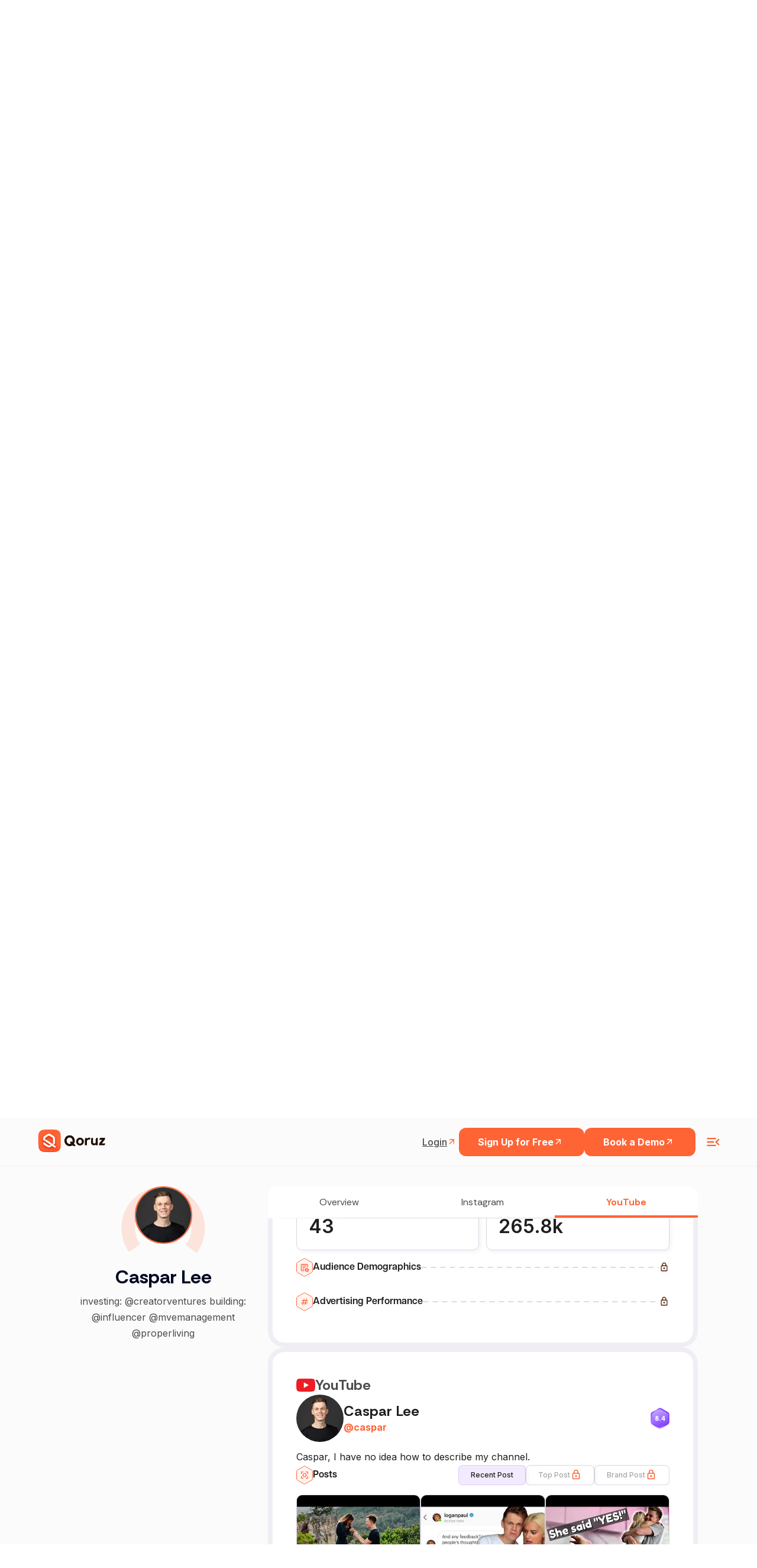

--- FILE ---
content_type: text/html; charset=utf-8
request_url: https://www.google.com/recaptcha/api2/anchor?ar=1&k=6LcGAcwpAAAAAPNOopP-gJw72Un3vgP65rsIlWmI&co=aHR0cHM6Ly9xb3J1ei5jb206NDQz&hl=en&v=PoyoqOPhxBO7pBk68S4YbpHZ&size=invisible&anchor-ms=20000&execute-ms=30000&cb=4u7i8e31sh89
body_size: 48946
content:
<!DOCTYPE HTML><html dir="ltr" lang="en"><head><meta http-equiv="Content-Type" content="text/html; charset=UTF-8">
<meta http-equiv="X-UA-Compatible" content="IE=edge">
<title>reCAPTCHA</title>
<style type="text/css">
/* cyrillic-ext */
@font-face {
  font-family: 'Roboto';
  font-style: normal;
  font-weight: 400;
  font-stretch: 100%;
  src: url(//fonts.gstatic.com/s/roboto/v48/KFO7CnqEu92Fr1ME7kSn66aGLdTylUAMa3GUBHMdazTgWw.woff2) format('woff2');
  unicode-range: U+0460-052F, U+1C80-1C8A, U+20B4, U+2DE0-2DFF, U+A640-A69F, U+FE2E-FE2F;
}
/* cyrillic */
@font-face {
  font-family: 'Roboto';
  font-style: normal;
  font-weight: 400;
  font-stretch: 100%;
  src: url(//fonts.gstatic.com/s/roboto/v48/KFO7CnqEu92Fr1ME7kSn66aGLdTylUAMa3iUBHMdazTgWw.woff2) format('woff2');
  unicode-range: U+0301, U+0400-045F, U+0490-0491, U+04B0-04B1, U+2116;
}
/* greek-ext */
@font-face {
  font-family: 'Roboto';
  font-style: normal;
  font-weight: 400;
  font-stretch: 100%;
  src: url(//fonts.gstatic.com/s/roboto/v48/KFO7CnqEu92Fr1ME7kSn66aGLdTylUAMa3CUBHMdazTgWw.woff2) format('woff2');
  unicode-range: U+1F00-1FFF;
}
/* greek */
@font-face {
  font-family: 'Roboto';
  font-style: normal;
  font-weight: 400;
  font-stretch: 100%;
  src: url(//fonts.gstatic.com/s/roboto/v48/KFO7CnqEu92Fr1ME7kSn66aGLdTylUAMa3-UBHMdazTgWw.woff2) format('woff2');
  unicode-range: U+0370-0377, U+037A-037F, U+0384-038A, U+038C, U+038E-03A1, U+03A3-03FF;
}
/* math */
@font-face {
  font-family: 'Roboto';
  font-style: normal;
  font-weight: 400;
  font-stretch: 100%;
  src: url(//fonts.gstatic.com/s/roboto/v48/KFO7CnqEu92Fr1ME7kSn66aGLdTylUAMawCUBHMdazTgWw.woff2) format('woff2');
  unicode-range: U+0302-0303, U+0305, U+0307-0308, U+0310, U+0312, U+0315, U+031A, U+0326-0327, U+032C, U+032F-0330, U+0332-0333, U+0338, U+033A, U+0346, U+034D, U+0391-03A1, U+03A3-03A9, U+03B1-03C9, U+03D1, U+03D5-03D6, U+03F0-03F1, U+03F4-03F5, U+2016-2017, U+2034-2038, U+203C, U+2040, U+2043, U+2047, U+2050, U+2057, U+205F, U+2070-2071, U+2074-208E, U+2090-209C, U+20D0-20DC, U+20E1, U+20E5-20EF, U+2100-2112, U+2114-2115, U+2117-2121, U+2123-214F, U+2190, U+2192, U+2194-21AE, U+21B0-21E5, U+21F1-21F2, U+21F4-2211, U+2213-2214, U+2216-22FF, U+2308-230B, U+2310, U+2319, U+231C-2321, U+2336-237A, U+237C, U+2395, U+239B-23B7, U+23D0, U+23DC-23E1, U+2474-2475, U+25AF, U+25B3, U+25B7, U+25BD, U+25C1, U+25CA, U+25CC, U+25FB, U+266D-266F, U+27C0-27FF, U+2900-2AFF, U+2B0E-2B11, U+2B30-2B4C, U+2BFE, U+3030, U+FF5B, U+FF5D, U+1D400-1D7FF, U+1EE00-1EEFF;
}
/* symbols */
@font-face {
  font-family: 'Roboto';
  font-style: normal;
  font-weight: 400;
  font-stretch: 100%;
  src: url(//fonts.gstatic.com/s/roboto/v48/KFO7CnqEu92Fr1ME7kSn66aGLdTylUAMaxKUBHMdazTgWw.woff2) format('woff2');
  unicode-range: U+0001-000C, U+000E-001F, U+007F-009F, U+20DD-20E0, U+20E2-20E4, U+2150-218F, U+2190, U+2192, U+2194-2199, U+21AF, U+21E6-21F0, U+21F3, U+2218-2219, U+2299, U+22C4-22C6, U+2300-243F, U+2440-244A, U+2460-24FF, U+25A0-27BF, U+2800-28FF, U+2921-2922, U+2981, U+29BF, U+29EB, U+2B00-2BFF, U+4DC0-4DFF, U+FFF9-FFFB, U+10140-1018E, U+10190-1019C, U+101A0, U+101D0-101FD, U+102E0-102FB, U+10E60-10E7E, U+1D2C0-1D2D3, U+1D2E0-1D37F, U+1F000-1F0FF, U+1F100-1F1AD, U+1F1E6-1F1FF, U+1F30D-1F30F, U+1F315, U+1F31C, U+1F31E, U+1F320-1F32C, U+1F336, U+1F378, U+1F37D, U+1F382, U+1F393-1F39F, U+1F3A7-1F3A8, U+1F3AC-1F3AF, U+1F3C2, U+1F3C4-1F3C6, U+1F3CA-1F3CE, U+1F3D4-1F3E0, U+1F3ED, U+1F3F1-1F3F3, U+1F3F5-1F3F7, U+1F408, U+1F415, U+1F41F, U+1F426, U+1F43F, U+1F441-1F442, U+1F444, U+1F446-1F449, U+1F44C-1F44E, U+1F453, U+1F46A, U+1F47D, U+1F4A3, U+1F4B0, U+1F4B3, U+1F4B9, U+1F4BB, U+1F4BF, U+1F4C8-1F4CB, U+1F4D6, U+1F4DA, U+1F4DF, U+1F4E3-1F4E6, U+1F4EA-1F4ED, U+1F4F7, U+1F4F9-1F4FB, U+1F4FD-1F4FE, U+1F503, U+1F507-1F50B, U+1F50D, U+1F512-1F513, U+1F53E-1F54A, U+1F54F-1F5FA, U+1F610, U+1F650-1F67F, U+1F687, U+1F68D, U+1F691, U+1F694, U+1F698, U+1F6AD, U+1F6B2, U+1F6B9-1F6BA, U+1F6BC, U+1F6C6-1F6CF, U+1F6D3-1F6D7, U+1F6E0-1F6EA, U+1F6F0-1F6F3, U+1F6F7-1F6FC, U+1F700-1F7FF, U+1F800-1F80B, U+1F810-1F847, U+1F850-1F859, U+1F860-1F887, U+1F890-1F8AD, U+1F8B0-1F8BB, U+1F8C0-1F8C1, U+1F900-1F90B, U+1F93B, U+1F946, U+1F984, U+1F996, U+1F9E9, U+1FA00-1FA6F, U+1FA70-1FA7C, U+1FA80-1FA89, U+1FA8F-1FAC6, U+1FACE-1FADC, U+1FADF-1FAE9, U+1FAF0-1FAF8, U+1FB00-1FBFF;
}
/* vietnamese */
@font-face {
  font-family: 'Roboto';
  font-style: normal;
  font-weight: 400;
  font-stretch: 100%;
  src: url(//fonts.gstatic.com/s/roboto/v48/KFO7CnqEu92Fr1ME7kSn66aGLdTylUAMa3OUBHMdazTgWw.woff2) format('woff2');
  unicode-range: U+0102-0103, U+0110-0111, U+0128-0129, U+0168-0169, U+01A0-01A1, U+01AF-01B0, U+0300-0301, U+0303-0304, U+0308-0309, U+0323, U+0329, U+1EA0-1EF9, U+20AB;
}
/* latin-ext */
@font-face {
  font-family: 'Roboto';
  font-style: normal;
  font-weight: 400;
  font-stretch: 100%;
  src: url(//fonts.gstatic.com/s/roboto/v48/KFO7CnqEu92Fr1ME7kSn66aGLdTylUAMa3KUBHMdazTgWw.woff2) format('woff2');
  unicode-range: U+0100-02BA, U+02BD-02C5, U+02C7-02CC, U+02CE-02D7, U+02DD-02FF, U+0304, U+0308, U+0329, U+1D00-1DBF, U+1E00-1E9F, U+1EF2-1EFF, U+2020, U+20A0-20AB, U+20AD-20C0, U+2113, U+2C60-2C7F, U+A720-A7FF;
}
/* latin */
@font-face {
  font-family: 'Roboto';
  font-style: normal;
  font-weight: 400;
  font-stretch: 100%;
  src: url(//fonts.gstatic.com/s/roboto/v48/KFO7CnqEu92Fr1ME7kSn66aGLdTylUAMa3yUBHMdazQ.woff2) format('woff2');
  unicode-range: U+0000-00FF, U+0131, U+0152-0153, U+02BB-02BC, U+02C6, U+02DA, U+02DC, U+0304, U+0308, U+0329, U+2000-206F, U+20AC, U+2122, U+2191, U+2193, U+2212, U+2215, U+FEFF, U+FFFD;
}
/* cyrillic-ext */
@font-face {
  font-family: 'Roboto';
  font-style: normal;
  font-weight: 500;
  font-stretch: 100%;
  src: url(//fonts.gstatic.com/s/roboto/v48/KFO7CnqEu92Fr1ME7kSn66aGLdTylUAMa3GUBHMdazTgWw.woff2) format('woff2');
  unicode-range: U+0460-052F, U+1C80-1C8A, U+20B4, U+2DE0-2DFF, U+A640-A69F, U+FE2E-FE2F;
}
/* cyrillic */
@font-face {
  font-family: 'Roboto';
  font-style: normal;
  font-weight: 500;
  font-stretch: 100%;
  src: url(//fonts.gstatic.com/s/roboto/v48/KFO7CnqEu92Fr1ME7kSn66aGLdTylUAMa3iUBHMdazTgWw.woff2) format('woff2');
  unicode-range: U+0301, U+0400-045F, U+0490-0491, U+04B0-04B1, U+2116;
}
/* greek-ext */
@font-face {
  font-family: 'Roboto';
  font-style: normal;
  font-weight: 500;
  font-stretch: 100%;
  src: url(//fonts.gstatic.com/s/roboto/v48/KFO7CnqEu92Fr1ME7kSn66aGLdTylUAMa3CUBHMdazTgWw.woff2) format('woff2');
  unicode-range: U+1F00-1FFF;
}
/* greek */
@font-face {
  font-family: 'Roboto';
  font-style: normal;
  font-weight: 500;
  font-stretch: 100%;
  src: url(//fonts.gstatic.com/s/roboto/v48/KFO7CnqEu92Fr1ME7kSn66aGLdTylUAMa3-UBHMdazTgWw.woff2) format('woff2');
  unicode-range: U+0370-0377, U+037A-037F, U+0384-038A, U+038C, U+038E-03A1, U+03A3-03FF;
}
/* math */
@font-face {
  font-family: 'Roboto';
  font-style: normal;
  font-weight: 500;
  font-stretch: 100%;
  src: url(//fonts.gstatic.com/s/roboto/v48/KFO7CnqEu92Fr1ME7kSn66aGLdTylUAMawCUBHMdazTgWw.woff2) format('woff2');
  unicode-range: U+0302-0303, U+0305, U+0307-0308, U+0310, U+0312, U+0315, U+031A, U+0326-0327, U+032C, U+032F-0330, U+0332-0333, U+0338, U+033A, U+0346, U+034D, U+0391-03A1, U+03A3-03A9, U+03B1-03C9, U+03D1, U+03D5-03D6, U+03F0-03F1, U+03F4-03F5, U+2016-2017, U+2034-2038, U+203C, U+2040, U+2043, U+2047, U+2050, U+2057, U+205F, U+2070-2071, U+2074-208E, U+2090-209C, U+20D0-20DC, U+20E1, U+20E5-20EF, U+2100-2112, U+2114-2115, U+2117-2121, U+2123-214F, U+2190, U+2192, U+2194-21AE, U+21B0-21E5, U+21F1-21F2, U+21F4-2211, U+2213-2214, U+2216-22FF, U+2308-230B, U+2310, U+2319, U+231C-2321, U+2336-237A, U+237C, U+2395, U+239B-23B7, U+23D0, U+23DC-23E1, U+2474-2475, U+25AF, U+25B3, U+25B7, U+25BD, U+25C1, U+25CA, U+25CC, U+25FB, U+266D-266F, U+27C0-27FF, U+2900-2AFF, U+2B0E-2B11, U+2B30-2B4C, U+2BFE, U+3030, U+FF5B, U+FF5D, U+1D400-1D7FF, U+1EE00-1EEFF;
}
/* symbols */
@font-face {
  font-family: 'Roboto';
  font-style: normal;
  font-weight: 500;
  font-stretch: 100%;
  src: url(//fonts.gstatic.com/s/roboto/v48/KFO7CnqEu92Fr1ME7kSn66aGLdTylUAMaxKUBHMdazTgWw.woff2) format('woff2');
  unicode-range: U+0001-000C, U+000E-001F, U+007F-009F, U+20DD-20E0, U+20E2-20E4, U+2150-218F, U+2190, U+2192, U+2194-2199, U+21AF, U+21E6-21F0, U+21F3, U+2218-2219, U+2299, U+22C4-22C6, U+2300-243F, U+2440-244A, U+2460-24FF, U+25A0-27BF, U+2800-28FF, U+2921-2922, U+2981, U+29BF, U+29EB, U+2B00-2BFF, U+4DC0-4DFF, U+FFF9-FFFB, U+10140-1018E, U+10190-1019C, U+101A0, U+101D0-101FD, U+102E0-102FB, U+10E60-10E7E, U+1D2C0-1D2D3, U+1D2E0-1D37F, U+1F000-1F0FF, U+1F100-1F1AD, U+1F1E6-1F1FF, U+1F30D-1F30F, U+1F315, U+1F31C, U+1F31E, U+1F320-1F32C, U+1F336, U+1F378, U+1F37D, U+1F382, U+1F393-1F39F, U+1F3A7-1F3A8, U+1F3AC-1F3AF, U+1F3C2, U+1F3C4-1F3C6, U+1F3CA-1F3CE, U+1F3D4-1F3E0, U+1F3ED, U+1F3F1-1F3F3, U+1F3F5-1F3F7, U+1F408, U+1F415, U+1F41F, U+1F426, U+1F43F, U+1F441-1F442, U+1F444, U+1F446-1F449, U+1F44C-1F44E, U+1F453, U+1F46A, U+1F47D, U+1F4A3, U+1F4B0, U+1F4B3, U+1F4B9, U+1F4BB, U+1F4BF, U+1F4C8-1F4CB, U+1F4D6, U+1F4DA, U+1F4DF, U+1F4E3-1F4E6, U+1F4EA-1F4ED, U+1F4F7, U+1F4F9-1F4FB, U+1F4FD-1F4FE, U+1F503, U+1F507-1F50B, U+1F50D, U+1F512-1F513, U+1F53E-1F54A, U+1F54F-1F5FA, U+1F610, U+1F650-1F67F, U+1F687, U+1F68D, U+1F691, U+1F694, U+1F698, U+1F6AD, U+1F6B2, U+1F6B9-1F6BA, U+1F6BC, U+1F6C6-1F6CF, U+1F6D3-1F6D7, U+1F6E0-1F6EA, U+1F6F0-1F6F3, U+1F6F7-1F6FC, U+1F700-1F7FF, U+1F800-1F80B, U+1F810-1F847, U+1F850-1F859, U+1F860-1F887, U+1F890-1F8AD, U+1F8B0-1F8BB, U+1F8C0-1F8C1, U+1F900-1F90B, U+1F93B, U+1F946, U+1F984, U+1F996, U+1F9E9, U+1FA00-1FA6F, U+1FA70-1FA7C, U+1FA80-1FA89, U+1FA8F-1FAC6, U+1FACE-1FADC, U+1FADF-1FAE9, U+1FAF0-1FAF8, U+1FB00-1FBFF;
}
/* vietnamese */
@font-face {
  font-family: 'Roboto';
  font-style: normal;
  font-weight: 500;
  font-stretch: 100%;
  src: url(//fonts.gstatic.com/s/roboto/v48/KFO7CnqEu92Fr1ME7kSn66aGLdTylUAMa3OUBHMdazTgWw.woff2) format('woff2');
  unicode-range: U+0102-0103, U+0110-0111, U+0128-0129, U+0168-0169, U+01A0-01A1, U+01AF-01B0, U+0300-0301, U+0303-0304, U+0308-0309, U+0323, U+0329, U+1EA0-1EF9, U+20AB;
}
/* latin-ext */
@font-face {
  font-family: 'Roboto';
  font-style: normal;
  font-weight: 500;
  font-stretch: 100%;
  src: url(//fonts.gstatic.com/s/roboto/v48/KFO7CnqEu92Fr1ME7kSn66aGLdTylUAMa3KUBHMdazTgWw.woff2) format('woff2');
  unicode-range: U+0100-02BA, U+02BD-02C5, U+02C7-02CC, U+02CE-02D7, U+02DD-02FF, U+0304, U+0308, U+0329, U+1D00-1DBF, U+1E00-1E9F, U+1EF2-1EFF, U+2020, U+20A0-20AB, U+20AD-20C0, U+2113, U+2C60-2C7F, U+A720-A7FF;
}
/* latin */
@font-face {
  font-family: 'Roboto';
  font-style: normal;
  font-weight: 500;
  font-stretch: 100%;
  src: url(//fonts.gstatic.com/s/roboto/v48/KFO7CnqEu92Fr1ME7kSn66aGLdTylUAMa3yUBHMdazQ.woff2) format('woff2');
  unicode-range: U+0000-00FF, U+0131, U+0152-0153, U+02BB-02BC, U+02C6, U+02DA, U+02DC, U+0304, U+0308, U+0329, U+2000-206F, U+20AC, U+2122, U+2191, U+2193, U+2212, U+2215, U+FEFF, U+FFFD;
}
/* cyrillic-ext */
@font-face {
  font-family: 'Roboto';
  font-style: normal;
  font-weight: 900;
  font-stretch: 100%;
  src: url(//fonts.gstatic.com/s/roboto/v48/KFO7CnqEu92Fr1ME7kSn66aGLdTylUAMa3GUBHMdazTgWw.woff2) format('woff2');
  unicode-range: U+0460-052F, U+1C80-1C8A, U+20B4, U+2DE0-2DFF, U+A640-A69F, U+FE2E-FE2F;
}
/* cyrillic */
@font-face {
  font-family: 'Roboto';
  font-style: normal;
  font-weight: 900;
  font-stretch: 100%;
  src: url(//fonts.gstatic.com/s/roboto/v48/KFO7CnqEu92Fr1ME7kSn66aGLdTylUAMa3iUBHMdazTgWw.woff2) format('woff2');
  unicode-range: U+0301, U+0400-045F, U+0490-0491, U+04B0-04B1, U+2116;
}
/* greek-ext */
@font-face {
  font-family: 'Roboto';
  font-style: normal;
  font-weight: 900;
  font-stretch: 100%;
  src: url(//fonts.gstatic.com/s/roboto/v48/KFO7CnqEu92Fr1ME7kSn66aGLdTylUAMa3CUBHMdazTgWw.woff2) format('woff2');
  unicode-range: U+1F00-1FFF;
}
/* greek */
@font-face {
  font-family: 'Roboto';
  font-style: normal;
  font-weight: 900;
  font-stretch: 100%;
  src: url(//fonts.gstatic.com/s/roboto/v48/KFO7CnqEu92Fr1ME7kSn66aGLdTylUAMa3-UBHMdazTgWw.woff2) format('woff2');
  unicode-range: U+0370-0377, U+037A-037F, U+0384-038A, U+038C, U+038E-03A1, U+03A3-03FF;
}
/* math */
@font-face {
  font-family: 'Roboto';
  font-style: normal;
  font-weight: 900;
  font-stretch: 100%;
  src: url(//fonts.gstatic.com/s/roboto/v48/KFO7CnqEu92Fr1ME7kSn66aGLdTylUAMawCUBHMdazTgWw.woff2) format('woff2');
  unicode-range: U+0302-0303, U+0305, U+0307-0308, U+0310, U+0312, U+0315, U+031A, U+0326-0327, U+032C, U+032F-0330, U+0332-0333, U+0338, U+033A, U+0346, U+034D, U+0391-03A1, U+03A3-03A9, U+03B1-03C9, U+03D1, U+03D5-03D6, U+03F0-03F1, U+03F4-03F5, U+2016-2017, U+2034-2038, U+203C, U+2040, U+2043, U+2047, U+2050, U+2057, U+205F, U+2070-2071, U+2074-208E, U+2090-209C, U+20D0-20DC, U+20E1, U+20E5-20EF, U+2100-2112, U+2114-2115, U+2117-2121, U+2123-214F, U+2190, U+2192, U+2194-21AE, U+21B0-21E5, U+21F1-21F2, U+21F4-2211, U+2213-2214, U+2216-22FF, U+2308-230B, U+2310, U+2319, U+231C-2321, U+2336-237A, U+237C, U+2395, U+239B-23B7, U+23D0, U+23DC-23E1, U+2474-2475, U+25AF, U+25B3, U+25B7, U+25BD, U+25C1, U+25CA, U+25CC, U+25FB, U+266D-266F, U+27C0-27FF, U+2900-2AFF, U+2B0E-2B11, U+2B30-2B4C, U+2BFE, U+3030, U+FF5B, U+FF5D, U+1D400-1D7FF, U+1EE00-1EEFF;
}
/* symbols */
@font-face {
  font-family: 'Roboto';
  font-style: normal;
  font-weight: 900;
  font-stretch: 100%;
  src: url(//fonts.gstatic.com/s/roboto/v48/KFO7CnqEu92Fr1ME7kSn66aGLdTylUAMaxKUBHMdazTgWw.woff2) format('woff2');
  unicode-range: U+0001-000C, U+000E-001F, U+007F-009F, U+20DD-20E0, U+20E2-20E4, U+2150-218F, U+2190, U+2192, U+2194-2199, U+21AF, U+21E6-21F0, U+21F3, U+2218-2219, U+2299, U+22C4-22C6, U+2300-243F, U+2440-244A, U+2460-24FF, U+25A0-27BF, U+2800-28FF, U+2921-2922, U+2981, U+29BF, U+29EB, U+2B00-2BFF, U+4DC0-4DFF, U+FFF9-FFFB, U+10140-1018E, U+10190-1019C, U+101A0, U+101D0-101FD, U+102E0-102FB, U+10E60-10E7E, U+1D2C0-1D2D3, U+1D2E0-1D37F, U+1F000-1F0FF, U+1F100-1F1AD, U+1F1E6-1F1FF, U+1F30D-1F30F, U+1F315, U+1F31C, U+1F31E, U+1F320-1F32C, U+1F336, U+1F378, U+1F37D, U+1F382, U+1F393-1F39F, U+1F3A7-1F3A8, U+1F3AC-1F3AF, U+1F3C2, U+1F3C4-1F3C6, U+1F3CA-1F3CE, U+1F3D4-1F3E0, U+1F3ED, U+1F3F1-1F3F3, U+1F3F5-1F3F7, U+1F408, U+1F415, U+1F41F, U+1F426, U+1F43F, U+1F441-1F442, U+1F444, U+1F446-1F449, U+1F44C-1F44E, U+1F453, U+1F46A, U+1F47D, U+1F4A3, U+1F4B0, U+1F4B3, U+1F4B9, U+1F4BB, U+1F4BF, U+1F4C8-1F4CB, U+1F4D6, U+1F4DA, U+1F4DF, U+1F4E3-1F4E6, U+1F4EA-1F4ED, U+1F4F7, U+1F4F9-1F4FB, U+1F4FD-1F4FE, U+1F503, U+1F507-1F50B, U+1F50D, U+1F512-1F513, U+1F53E-1F54A, U+1F54F-1F5FA, U+1F610, U+1F650-1F67F, U+1F687, U+1F68D, U+1F691, U+1F694, U+1F698, U+1F6AD, U+1F6B2, U+1F6B9-1F6BA, U+1F6BC, U+1F6C6-1F6CF, U+1F6D3-1F6D7, U+1F6E0-1F6EA, U+1F6F0-1F6F3, U+1F6F7-1F6FC, U+1F700-1F7FF, U+1F800-1F80B, U+1F810-1F847, U+1F850-1F859, U+1F860-1F887, U+1F890-1F8AD, U+1F8B0-1F8BB, U+1F8C0-1F8C1, U+1F900-1F90B, U+1F93B, U+1F946, U+1F984, U+1F996, U+1F9E9, U+1FA00-1FA6F, U+1FA70-1FA7C, U+1FA80-1FA89, U+1FA8F-1FAC6, U+1FACE-1FADC, U+1FADF-1FAE9, U+1FAF0-1FAF8, U+1FB00-1FBFF;
}
/* vietnamese */
@font-face {
  font-family: 'Roboto';
  font-style: normal;
  font-weight: 900;
  font-stretch: 100%;
  src: url(//fonts.gstatic.com/s/roboto/v48/KFO7CnqEu92Fr1ME7kSn66aGLdTylUAMa3OUBHMdazTgWw.woff2) format('woff2');
  unicode-range: U+0102-0103, U+0110-0111, U+0128-0129, U+0168-0169, U+01A0-01A1, U+01AF-01B0, U+0300-0301, U+0303-0304, U+0308-0309, U+0323, U+0329, U+1EA0-1EF9, U+20AB;
}
/* latin-ext */
@font-face {
  font-family: 'Roboto';
  font-style: normal;
  font-weight: 900;
  font-stretch: 100%;
  src: url(//fonts.gstatic.com/s/roboto/v48/KFO7CnqEu92Fr1ME7kSn66aGLdTylUAMa3KUBHMdazTgWw.woff2) format('woff2');
  unicode-range: U+0100-02BA, U+02BD-02C5, U+02C7-02CC, U+02CE-02D7, U+02DD-02FF, U+0304, U+0308, U+0329, U+1D00-1DBF, U+1E00-1E9F, U+1EF2-1EFF, U+2020, U+20A0-20AB, U+20AD-20C0, U+2113, U+2C60-2C7F, U+A720-A7FF;
}
/* latin */
@font-face {
  font-family: 'Roboto';
  font-style: normal;
  font-weight: 900;
  font-stretch: 100%;
  src: url(//fonts.gstatic.com/s/roboto/v48/KFO7CnqEu92Fr1ME7kSn66aGLdTylUAMa3yUBHMdazQ.woff2) format('woff2');
  unicode-range: U+0000-00FF, U+0131, U+0152-0153, U+02BB-02BC, U+02C6, U+02DA, U+02DC, U+0304, U+0308, U+0329, U+2000-206F, U+20AC, U+2122, U+2191, U+2193, U+2212, U+2215, U+FEFF, U+FFFD;
}

</style>
<link rel="stylesheet" type="text/css" href="https://www.gstatic.com/recaptcha/releases/PoyoqOPhxBO7pBk68S4YbpHZ/styles__ltr.css">
<script nonce="vSn45hp-SGzGECfqiEQcWw" type="text/javascript">window['__recaptcha_api'] = 'https://www.google.com/recaptcha/api2/';</script>
<script type="text/javascript" src="https://www.gstatic.com/recaptcha/releases/PoyoqOPhxBO7pBk68S4YbpHZ/recaptcha__en.js" nonce="vSn45hp-SGzGECfqiEQcWw">
      
    </script></head>
<body><div id="rc-anchor-alert" class="rc-anchor-alert"></div>
<input type="hidden" id="recaptcha-token" value="[base64]">
<script type="text/javascript" nonce="vSn45hp-SGzGECfqiEQcWw">
      recaptcha.anchor.Main.init("[\x22ainput\x22,[\x22bgdata\x22,\x22\x22,\[base64]/[base64]/[base64]/[base64]/[base64]/[base64]/KGcoTywyNTMsTy5PKSxVRyhPLEMpKTpnKE8sMjUzLEMpLE8pKSxsKSksTykpfSxieT1mdW5jdGlvbihDLE8sdSxsKXtmb3IobD0odT1SKEMpLDApO08+MDtPLS0pbD1sPDw4fFooQyk7ZyhDLHUsbCl9LFVHPWZ1bmN0aW9uKEMsTyl7Qy5pLmxlbmd0aD4xMDQ/[base64]/[base64]/[base64]/[base64]/[base64]/[base64]/[base64]\\u003d\x22,\[base64]\\u003d\\u003d\x22,\x22S8Odwo4cK8Oow45VwovDqcO8c30eSsKrw61ZQMKtRWLDucOzwo1DfcOXw7zCkgDCpggGwqUkwpBTa8KISMKgJQXDpWR8ecKSwq3Dj8KRw5LDvsKaw5fDuCvCsmjCusKowqvCkcKKw7HCgSbDkcKbC8KPWWrDicO6wpTDiMOZw7/CvcOYwq0HXMKowql3bwg2wqQRwpgdBcKVwovDqU/DnsKRw5bCn8OcPUFGwrINwqHCvMKcwoktGcKaN0DDocODwrzCtMOPwrfCsz3DkwzCgMOAw4LDksOfwpsKwpNAIMOfwqcfwpJcScOjwqAeU8KEw5tJTcKOwrVuw5l6w5HCnDTDtArCs0jCjcO/OcK9w7FIwrzDlsO6F8OMPS4XBcKJTw55eMOkJsKee8OILcOSwpDDqXHDlsKDw5rCmCLDmg9Ceh7CsjUaw4Z6w7Y3wr7CnxzDpSvDrsKJH8OawpBQwq7DuMKBw4PDr29+cMK/[base64]/CsD0Sw5MSwqdaeUPDhCACw6zDlMOOI8K6w4BxABNgAzHDr8KTGkfCssO/I0ZDwrTCiFRWw4XDjsOiScObw5XCgcOqXFkCNsOnwpklQcOFTlk5N8Ohw7jCk8OPw4/CrcK4PcKtwrA2EcKBwpHCihrDlMO4fmfDuAABwqtGwofCrMOuwp54XWvDk8OJFhx8LGJtwrjDvlNjw6LCh8KZWsO8BWx5w4MiB8Kxw5DChMO2wr/CmMONW1RzLDJNGmkGwrbDjXNccMOswp4dwolYAMKTHsKfAMKXw7DDkMKON8O7wpTCrcKww643w6Mjw6Q+X8K3bhhHwqbDgMOCwobCgcOIwqfDlW3CrX3DpMOVwrF/wq7Cj8KTdcKkwph3aMO3w6TCsi44HsKswoMWw6sPwqbDvcK/wq9rBcK/[base64]/DtHNTw5fDuMOSInPDgEzCocK/DUFdw6zCtcOBw5Yjwo3CrMONwp1jw6XDlMKWNGVvWTRmAMKdw5nDgkkQwqcqM1rDkMOBUsOnT8O3ej9FwrLDuzhuwpTCoT3DkcOYw7FmQMK/[base64]/[base64]/DrcO0WgE2wo0lSiHCrFATfsKdNcODw5jChADCk8KcwqLCpcO9VMObaBDCtBJLw7LDqWTDv8O3w6EZwqfDqsKVBCjDiRIMworDpwh2XjjDiMOcwqspw6/DviJgDMKXw4Bowp3Dq8KOw47DnUQiw4zChsKVwqRYwppSLsO1w5nCkcKIBMKPGsKKwqjCi8Kow5Nyw77Cq8Krw7peUcK0b8OXO8Onw5/CpXjCs8O6BgbDlGjCmlw1woLCusKXIcOSwqMGwqwRF1kUwr07BcKww587A0URwr0/wr/[base64]/[base64]/[base64]/w405w4dicsKjw7Ufw79awqbDosO9LTvDsA3CnMOKw4DCmktMJMKYwqzDqhI1S3DChkhOw51nBMKsw4VcczzCn8KGdE8Hw714NMOIw4rCj8OKCcK8dcOzw7XDhMK4FwJxwodBe8KIYsKDwqLDhVXDqsODw7bCmFQiW8Oke0fCrFBJw7ViWCxbwo/Duwlzw5fDr8Khw6whXsKtw77DjsK2AsOQwrrDvMOxwo3CqTTCn1dMTGrDrcK/CkJ6wrnDmsKWw7Vpwr3DkMKKwoDCiE1CfEQSwoMcwpLCn1kIw4sww68mw5bDiMO4fsKBdsOpwr7Cn8K0wqLCm1BMw7bCrsOTeSQgEMKEABjCpDLDjwzDl8KOTMKfw4HDjcOafWTCo8K7w5UoJsKzw6/Dr1rCuMKEaHHDiUfCqQHCsEHDscOBwqdqw6/CigzCtWE4wo8Hw4d2K8OdeMOZw5B8wrgtw6zDlW/CrjNRw6LCpAXChFPCj2k8woTCrMKjwqdkCF/DtxzDv8OYw4IHwojDj8K5wqLCihnCl8OEwqfDtcOWw7IOES/CqnLDg1oFFh7DrUEqw4gcw6DCrEfCv0LCncKxwqLCoQ9uwr7DosK0wpkRQ8Opwr9kK0vCmmMRRsOXw5IYw7jChMOXwo/DiMOKIAzDq8K8wo/CqDjCosKDJ8KAw4rCtsKxwprDrToaOMKiTGlpwqR8woxywqQSw59sw5fDhGwgD8O2wqxBw4RyDWxJwrfDgAzCp8KDwprCuyLDtcOpw6bCtcO8FXYWZklEblQ4PsO/[base64]/Cg39kwrPCgC8ea8Ovw6fDicKPw57Doyx9CEzCocOkbTRbUsKGPjnCs1DDo8OSdH/DsHIDdgfDigTClMKGwo7DncOiczTCrjxKwpbDnQ4wwpTCksKdwot2wqTDtA9XQhfDqMKkw7p1CsOawoHDgVLDgsKCXBjDsFRhwr/CjMKKwqQ4w4ZEMsKYOEBSVcOTwoAvZcOJZsOWwojChMOjw53DkhBCOMKgY8KYYBvCrURcwp1NwqpfWcO9wp7CrxzDrEAtRcKLYcKhwqIJOWIbDAsBf8K3woPChgjDlMKOwq/Dnx1aHHACGCogw7ANw6DDnShGwoTDuw/DtkvDv8OeB8O6DMKVwpBsSxnDr8KZB1bDrsOewr7DtD7Dh1wawoDChiguwrbDjx/DmMOqw51IwozDpcKBw41Iwr8uwr1Zw4syMsKSKMOzIWnDkcKeKRwgVMKhw4QKw5zDjXnCng90w6/CjcOcwpRDI8KLB3XCqsOzHcKYdXDCsR7DlsK9UjxDWiTDlcOFVmfCpMO2wpzDjRLChRPDpMKNwpZNdyc2J8KYVF5fwoR7w7xvfMKqw5N6bkPDm8Odw7HDt8K9ecOVwqd+ehPDi3vCjsK9bMOcwqHDgMOkwp/CgMOnwrnCm3Bww5AsYmfDiBtQIHTDoTnCsMKGw4/[base64]/woFyMyPDgsKEwpDCiC5eDmNDb8KKY17DvsKewopaRMKLZ2cvD8OddMONwo0YOHJqC8OGHC/DkCbCi8OZw7PCscKpJ8OBw5wPw6nDn8OLGz7DrcKZdcOhfjNcTsOcNWHCsEczw7fDrTfCjnLCrADCgDjDrGoTwqDDpSTDucO6OWEnK8KVw4V8w7kjw6TDiRcjw4ZcLMKveWjCt8KKFcOCZGLDrR/DvBJGNxQIRsOsa8OFw7ESw6wAH8OpwrnClmUvFwvCoMOhwo4GOcOmNCfDrcOEwqDCjcKAwpNqwpE5ZyNFBHvCuRvDuEbDo3LCrsKNRMO8S8OaF3bDncOjdDrDiFRvVkHDlcKXLMOQwrUvNgJla8KSXcK/wrVpT8KDw5XCh1FpGFzDr1txwoAqwoPCtWrDgytQw4pvwp/Cl1nCqMKAR8KYw77CuSlJwpPDv159MMK4clwhw6BWw5pWw79cwrRJXcOsIsOXdcOIfMKyBsOQw7PDsHzCv1LCrcOZwonDvcOVSGXDjk8vwpfCjMO0wovCosKtKRZWwqpzwrLDhBQtBsOCw4jCuzwWwpJwwrc0RcO6wr/Dh04tY3prGMKAHcOGwqsFHMO/QXnDrcKTfMOzQcOLw7MuTcOiJMKLw6JRRz7DvCLCmz9iw4ladX/DjcKWf8KWw5QPfcKeBcK2F1jCtsOWScKJw7jCtsK8NlxpwoJZwrPDqWZqwqvDmzIXwo7DkcK2CyIyMw1df8ODHmTChjBEXRxSIT/Dnw3CucOpOUV6w5lMOsKXOsK0ccOCwo5jwp3Dt0UfEC7Cuxl5SCJEw54PcG/CsMOIKW/CnEdPwoUTBjQTw6PDusOIw5zCsMOrw4tkw7jCrQZlwrnDp8O+w6fCrsOPGhZJBMKzXgfDgMOOZcOLNHLCgD0xw77DosOxw47DkcOUw50KYMOwFDHDvcORw5Aqw6XDvD7DtcObW8O+L8OcVcKTX0Jzw7dJGsO3Km7Di8KdXz/CsGnCmzEoXsOvw7YUw4NcwoJYwot9wopiw4d/[base64]/DpErCnUfCvifDtmdWwojCtcO3w5ECOsO1w4fCrcKLw792f8KpwpHDpcKQUMOUQ8OFw7NGFgd+wo3Do2rDv8OAesOZw6Qjwq1xHsOUV8Kbwopgw5kmdVLDljsgwpbDjS89wqIeHSHCi8KKwpbCkXXCkxFmTsOhWSLCi8OMwrnCl8O8wo/CiWMZMcKaw58sViHCicOIwoQpbA8jw6jCscKHGMOjw6hHQirCnMKQwokbw6JpXsKiw4zCvMOFwrvCscK4PVfDnSBVTlPDnGtjRy0/TMOHw7A5QcKfVsKZa8Ozw50hc8KTw70DNsOeLMOcb1t/w6/Dq8KMNsOiDgIAXMOAO8Oqw4bCl2EdVCpSw4tSwqfCsMKjw4cLJ8OoPMOhw4wZw5/DgcOSwrhyTMOwf8ONKy3CpcKnw5AVw7NbHmV5bMKdwognw4AJwpgNa8KBwqY0wql7L8KqOcOXw7BDw6PCgnjCpcKtw7/DksKwOgo3WcOJSQbCo8KRwpluwrrCksOMN8KjwozCmsKXwr4BasKFw4kuYQ7DjDsodMKzwo3DgcOhw5U1YVTDih7DusOGdHvDhQlUSsORHXvCkMOkT8KBBMO1woMdDMO/w5LDu8OJwp/[base64]/w7LDhGpaw7XDksOlJEvCoMKOwrfCpzoJCHxUw7wuU8KSVXzCsDrDs8O9HcKqM8ODwqjDpyTCn8OZQsKAwr3Dn8K4EMKYwo51wqzDkRB6fsKqw69jGCjCm0nDl8KCwrbDh8OHw7ZPwprCoFFsGsOow7pzw6BYw5xOw5nCmcKUKsKMw4vDicKgSGcwaDLDs1RCP8KMwqU/LWUHdBjDqkHDtsKww7wiOMOFw7oNbMOBw6DDksKZecKKwrh2wqt9wrDCj2XCiinDncOaA8KhacKNwrHDvmlwfGgxwqnCgcOZGMO5wqged8OddzLDnMKQw7bCjwLClcKkw4jCh8OvOsORXBZ6TcKuGSsowrNyw47CoCVtwpIVw6ZCdn/DkcKDw755T8KEwpzCojhwccO7w53CmnrCijQow7kewrQ6XMKRF0AwwobCr8OsKHIUw4Ujw7/[base64]/RsKrw6tew6PDpMOxCi1If8KQwobCm8O9FihveMKvw5Niwr/DqlbCn8OkwqpGdMKIYMKhLMKbwqrCmsOZVGd2w6gtw6A5wrfCpXjCpcOUPMONw6DDnyQ6wqJnwq0wwqB2wo/CuQHDi1DDomx/w5HDvsO4w5zDmQ3CssOzw6TCulfCuQ/DoCzDjMOJAEDDukLCucKywrfCq8KELMKNeMKiEsO/[base64]/Do1tvWsOGWcK+VhsZVMOHw7fDuU4XK07Cp1pMUypyLlPDvyXDjjbCklnCmcKBWsOid8KZK8KkM8OeREMoExAkJcKSNiE+w6rCi8K2PsKNwrotw745w5nCm8K3wo43wpnDrETCvcOvD8KXwpBzeioqOx/[base64]/wp1TO8KRwo3DlcOKfMOtBcOvHQjDqWMzw7Vzw6jCocKVGsKPw6HDhndBw6rCpMKtw49FXGvDmcKILMKAw7XCvnfDq0NjwpARwr8mw7NrJwbCpHBXwpDCt8KEM8KEBFTDgMOywr0nwq/CvAhCw6xaPEzCp3XCozlswpk+wox8w5p/RXrCi8Kcw5w6aDBeV3I8Tl9lb8OEZicPw5NOw6zCmsOzwoN6FUxcwqc/DzpTwr/DvcO1PRXCpQpiS8KhFGl6cMKYw7HDocOuw7gzIMKkKWwTO8OZSMONwrAtD8KCSCbDv8KEwrvDlcO4GMO3SijDrcKDw5HCmhHDjMKow4Z5w6Uuwo/[base64]/DjkjDkzrCuE0STsOJMCohw4sJwpHDjhbCqcOqw7N9TMKcEhLDsz3CsMKgeWrChFnCmRMYbcOydiI/[base64]/DjMKHC2XDoQtoPF/CocOowrzDncKWwqHCmcOVwqXDnRobWyxXwqnDohdpUWclIh8ZAMOVw6jCqSATwrnDpxJqwoZzWcKdOMOTwoPCuMOffibDr8KhLQ0ewrHDvcKURC81w795b8OawoPDqsOPwpckw5M/w6/[base64]/DucObw53CvUBXwoLDrU/[base64]/DpMOXCsKIwog0w7IGw5PDoMOEwoIPwrLDicKiw7hzw6fDpMK/[base64]/dMOEwqXCs2RVZFphSGRsQ8O+wopPAAQaImxlw5x0w7wHwqh7P8KSw6cTJMKQwpYrwrHDq8OWPVcgEx3Cjidqw6XCnMKqPW4AwpkrJcKdw7zDvmjDqxZ3woUhTcORIMKkGDHDmwnDnMOIwpLDq8K/[base64]/w5UFwoLClkPDmi4tNUzCv8KtVmPDo08vw7vDhATDnsOVccKXEwwkwqzCg0TDoXxSwr3DvMOmJMOGV8KRw5PDmsKuY2luCQbCh8O6Ay/[base64]/CvDl/VGoCUGt2wqXDvsO2wr9mbMKSS8Knw5zDhVnCkcKLwoUrJsKjVE5nwoMNw40ZKcOYNDR6w4sTGsK/[base64]/[base64]/DkcKew5Zyw75Dw6xeClvDumTDusKZQ8OFwpoow7rDvgrDrsO3DHYXPcOLNMK5BG3CtMKfEDQaFsOewpBNGn3DgVJBwqobasKTA3U2w5jDvFDDisOewqRoEcKIwrDCnG0/[base64]/cFFyKcOTwprDkwYcw6sMIMKAZMOCw47CnhzCiz/CkcOMWsO0SBbCuMKswpHCgUgWwodNw4A3E8KFwpkWbxHCqmghdT5KEMK0wrrCtwVbX1xAwpTCoMOTYMOywqDCviDDvX/Dt8OMwpwcGhB/w5F7SMKObcKBw6DDjn5pZsKqwrUUXMKiwpbCvRrDs0PDmAYqdsORw5A4wpMEw6NRQATDqMOuSFEXOcKnDH4EwqggBFTCqMOxwqgTOcKQwoUHwrbCn8Kuw4U2w7jCojXCqMO7woUBw6fDuMKrwrppwpEgWMKQEcK/NjJIwpvDkcK8w7TDsX7CgR4zwrzDqXomHsOsHFwXw7oewoN1MxTDgkdLw61CwpHCocK/wqHCqVxGPcKOw7HCgsOGNcOIMsOrw4wpwrbCqMKVf8KWaMOvb8KLLTHCtRJSwqbDv8Kiw53DiTvCmsKiw5BCD1bDplwsw6pvIgTCnxjDvsKleHA2fcKxG8K8w4HDumx3w53CnBbDgFjDncORwoIwem/CtcKoTA9zwq9mwq0xw6jCq8K8VAN5wrPCoMKtw6kwZFTDp8Oawo7Ctn1rw7DDr8K+DRp3Y8OiF8Orw6LCjjPDlMOLwoTCqMOBRsOpRMK6LMKXw6zCgXDDiT13wq7CqmJqLSBzwrk/cmw+wqLCj0nDscKpO8ORb8OJW8OmwoPCqMKNNMOcwp3CvcOzRsOtw4HDn8KFATHDjy7Dk1TDihUlUwUcwpHCtyPCo8O5w5HCscOuw7NENcKWw6pXHytGwqx/[base64]/UynDj8KHwoMeYMKLw63CpsOHP3RSQGPDhFcWSMKhbjjCpMO3wqXCrsOoMsKyw4tPVcKVeMK3fEEtVxHDnAphw6MUwrrDr8OwFMOTT8OvXGBeaALCpgI6w7XDu3XDlXpbdX1ow5h7eMOgw5RRWFvCuMOGPsOjRcO5bMOQdFdiPxrDlWrCusOAXMKpJsOsw6TCvB7CsMK/QDMeCUjCgcKDWAkJGGUdN8Khw4jDkgzDrQbDhhVuwrQjwqHCnhnCoR94VcOZw5zDsUPDmsK6PSjCsj9iwpTDgsOFw5prwoZrQMOhwobDuMOJCFlSZgPCmAwHwrIgw4d5B8K+wpDCtcKJw65bw6IiWntEb0zDksOofDjCnMO6BMKHDi/CncONw6DDicO4DcOOwpECRykFwovDq8KfRgjCjMKnw5zCgcOtw4VIF8OcO10NBh8pJsOEKcOLU8KJBR3CjUDCu8Oqw5ljGjzDkcOewo3DsTp0f8O4wpNww4RKw7UVwpnCkGAGWBvDoUTDtMKYbMO9woRtwrzDpcO3wrDDp8OQAF1xR3fClXUYworDuQklJMK/NcKsw6XDscOTwpLDtcK/wrsdVcOuwrLCvcK9RsKvwp1bK8K1wrvDtsOraMKrTVLDkz/ClcKzwpNEJ3AiesONw4TCu8Kjw6gOwqN8w5ERwpxYwq4Xw4dVJsK4KFYmw7fCu8OkwpDCrMK5UxsVwrHCn8OLw6dpcD3CqsOtwrU6QsKTJh10CsK/KipGw6RkOcOKEnFUIsKHw4ZpGcKAbSvCnU0Zw4tdwpfDssOVw7bCiSjCtcKvH8Oiwp/Cr8KyJSPDjMK6w5zCnyLCsXpAw6bDiw8Kw69JYSrDl8KkwoTDn2fCi3vClMKawqhpw5o+w5EywqYGwqLDuTMNDsONMsOKw6zCunhIw4BlwrULP8Omw6TCrhjDhMKuQcODIMKKwrHDmH/DliR6wpfChMKNw5EZwo9Iw7fCtcOrVyHDh1d9JVXCkGrCmlPChWx5fT7CtsKEdzd0wpDDmkjDvMKIWMK3HlIoIcKeVsOJw47CrijDlsK7OMOAwqDCgsKDwo0bBmbCgcO0w7RVw7HCmsOAAcK/LsOIwrXDhMKvwpgQSMKzPcKLVMKZwqo2w5ohd0p/BjXCq8KvVFrDoMOXwo8/w4nDosKvUUzDjgovw6bDtV0PaWlcDsKfW8OGWEdxwr7DsXJ+wq3CizVZJcKjYgrDkcK7wqUowp1OwrIqw63CuMKAwobDvwrCsEl5w7wtT8KYaHLDsMK+KMOKAFXCnwsEwq7CiWLCvcKgw73DvwQcEAjCvsO3wp1TKMOUwo9jwpnCr2DCgyVQw581w7V/wovDnCMhw6MKDMOTZi9dCQfDnsK/OSbCqMO4w6MxwpMqwq7CssOQw5hoaMKKw79fcWjCj8KYw6QVwo85NcOswq5ZacKHwrXCmH/DojTCssKFwqtzZlEEw7h8eMKyYiILw4QaTcKrw5PCiT84bMK9GMKRfMKJScOvLCHCjX/Dm8OxJ8KGHHs1w7xHf37DqMKMwpVtVMKyH8O4w6LDpQPCpwrCrjhDFMK0J8KIwp/DikHCnwJJJCTDqDIhw7hRw5U/w7TDvjXDnsKeHBzCh8KMwqQCEMOowrPDnHvDvcKWwoVQwpdFBsKlesKBP8KhOMKEDsKnLVPCtEfDnsKmw4vCvX3CsCkJwpsBbm3CsMKkw6DDpcKjMUfDqkLDmcKSw53CmVQ3WMKxwohqw5/DhH/Dr8KLwrwMwr4/c1TCvRAhDDLDh8O6FMODFMKKw6zCsjErYcKywocqwrrCtnE5esOKwoA7woHDt8Olw7tAwqUhOEhhw4MwPiLCvMK4w4k1w5nDqjo6wrZAfi10A1DCjhA+wrHDlcKxNcOaCMOjDzTCisKZwrTDi8Kkw7Yfw5tvF3/CoRzDjAJ0wqbDqnliAzHDt0FJDAQWw67DnsK0w4ldw4DCkcOwKMOFGsKjIMKFZkUJwpfDjD3CvxHDuCHCvUHCpsKdEcOPXWo+DVNuE8OZw45HwpJnXsK/wqLDt20rCDgKw6bCoyQNdh/CkTcdwofDnhcjHcKHNMKrwrHCnhF7wp0jw6fCpMKGwrrCpwEnwol6w69BwqTDqCl9w5ceJxYWwrgrN8OJw7/Ct0Ydw7oneMOewovDmcOuwo3CoEMhZVAyPA3Cq8K8ex/DlBF3fsO4BsO9wogyw4bDrcO2BhhhRsKHZsOAbsOHw7I8wrvDksOnOMKJD8O/w6pvUApcw5U6wqA0eyUpM1DCpsKAN07DjMOnwqLCsxHDncK+wrfDtD87fjAKwpLDmcOBEWEYw4Vidjh7JB/DkQspw5PCrMOrPnM5WXUqw6PCoQXCiRzClMOCw4jDsAYXw6Jvw54+FsOsw43DuUtnwrgzJ2ZqwoInL8OpPDTDlgA1w5M1w6bCtnZ4LB94wrIbSsO2FWBRDMK/RsKvHlZUw7/DncK/[base64]/[base64]/w7oOwp3Cu1kiQ2REwrzCs3nCp8KrJCnCicKuwqdpwpDCqADCnU8Uw6QyLsKLwpAgwpUeDmHCg8Kvw6l2wpnDkyXDgFJSA0XDpMOhOCE2wqwMwpRefxLDgRXDg8K3w649w7fDgmAAw6E3wp5tAX7DhcKqwqgawpk6wqF4w7Rrw7hOwrQmbC1/wqPCpQDCs8Khwp/DvVNkJsO1w6fDu8OxbF8wLm/CkMKBXnPDt8OJR8OYwpfCjUZSBMK9w6kHA8O9w5lDVsKeMsKHQUcpwqXDk8OawrDClgJrwp8GwrfCgxrCr8OcdVwyw5Rdw68VBznDncK0ckrCp2gQwrB/wq0CV8KpEXIbw5nDssOuOMKvwpZmw5R6LDxcdmnCsF9uWcOwSz7ChcOCOcK1CnQdEsOqNsOow7/Dmy3DncOiwpUrw6hhf3QAw5zDszMfFsKIwrshwonDksK4H0sZw77Dngp/wpnDvRBWIVPCsSzDtMOUbRh3w6rDvsKtw6MSw7PCqHnChkrDvGbDtl1yJS3CicK2w5FKKcKFJRtXw7YMw7YzwqLCqhQEGsOYw6bDo8KvwrzDhMKcO8KuF8OjHMO0Q8KLNMKiw5HCocOBZcK8YUFnwr/DtcK7FMKLbcOhW2DDskjCtMOAwr7CksOmGj8KwrDDuMO7wo9Bw7nCv8O8wrLDucKRDnnDrm3Dsk7Dol/Co8KfKG7Dl2wKX8OAwpoyM8OEQsO/w740w7fDoQ3DvBk/w7TCocOawpUIVsKvPjUEB8OLGUTCpyPDgMOccAQAf8KLWTcdwpNWY2HDvHAhLXzCkcKSwrAYbUPCu0jCoWrDoSQbwq1Kw7/DtMKawofCqcKnw5/Cok/CgcKuXkjCp8O+C8KBwqUdC8KiWMO6w6c8w4wechHDsBPCl1oNY8OQNEDCnk/DvChVKFVww7gSwpYXwrY5w4bDj0HDvsKSw6IoXMKDJELCjD9TwqHDjMOqXWRId8OYMsOueUPDmcKgFypow7c6CcKCbcKsH3V+K8OJwprDk0VTwrk7w6DCrkjCplHCoWYPaVLCvcOIwpnCj8KrcwHCvMOwUhAVRWUDw7vDlMKmf8KjOm/Cq8OUKCF/dhwWw48necKvwrTCv8OVw5g6U8OUY0swwrbDnD5/WsOowonCnA97amtiwq/DpMOzK8Ovw5HCqgpnAsKfRFHDj27CkWg/w4QFPMO3WsOLw4fCvxjDg1IRAcOGwqhrQMO3w7vDpsK8wqx9DU0swpHDqsOqPA54ZBTCozA9Q8OocsKuJ3gXw4rDmBvDn8KMbcOyRsKXYMOLRsKwdsOvwqF5w4prPDTDlAMFHD/DlTfDglASwoMSCDNxfQMfEy/CgcKPTMO/[base64]/S8OmXcOPa3N4wrkFwqckDsOHwqh9AQnDssOmNsKqN1XCoMOIwo3ClRPCjcK0wqUbwq5kw4EKw77Ct3YwGsKfLGUnJcOjw7doAQs1wqvChhXCj2VMw7/DnBfDs1PCmnxbw7oIwp/DvWJ1dmPDl2XCqcK5w7d4wqNLG8Kpw7TDgFXDh8O/wrlJw4nDrcOtw4DCngDDgMO2w5oCFMK3MHbCjMKUw7RxXD5ow540EMKuwozCrSHDm8OKwo3DjUrChMORLA/Dr0PCkgfCmSx/FsK3b8OqbsKmUsOBw4ZLQsKsbXZBwoMWG8Kow53DhjUJADF3TAQ3w4LDusOuw48KTMK0DhUeLkE6f8OuOw4AdQx5MFdiw44jHsKqw4s0w7rDqcO5w6YhVgYTZcOSwplWw7nDs8OWX8OsYcOaw5/ClcKGf1YdwoLCqsKMK8KSesKnwr3CkMKaw4p3FmY/aMOpVBZ0H1Utw7nCq8K2d1NLEl1QB8KJw4JKw6VIw4U0woAHw5zCsGYaNMOWw7glf8Onw4TDlghow5zDgWrDrMKHR0/Dr8OadRFDw6ZOw40hw6hcAsOuI8O1BQfDs8O0H8KJVzMbX8Ojwok3w557b8OjemMWwpXClzMzBsKpHw/DlVfDgsK6w7fCkGJQYcKeQMKeKA/DnMOhMj7DocOGUXLCicKySmnDrsKkDgHCtivDtVnCl07DnyrCsCdxw6fDr8O9UMOiw58xwqA7woHCvcKPDCYNDyxFwrfDjsKBw7AgwrfConHCsxE0Ch7CisKCRy/DucKSJH3DjcOBSVbDkS/DlsOtCCLDiibDpMKgwp5dc8OYHVJmw7duwqzCpMKyw5JELi4Rw5/[base64]/CgQp3woNew4QewqLDqx8UwoDDncOIw75lw53DpsKQw7cmZ8OCwpzDoxIYYcOhE8OkHFwsw7xZCQPDsMKQWcK8w4w+asKLUFnDjknCpcKhwr/CrsKywrtTDMKGV8KpwqzCpcKDwrdKw4XDpxrCicKvwqMKbhRJGjIowpbCj8K9bMOoYsKDA2nCuwLCoMKqw7YrwoxbKsOUfUhqw7/CoMO2SS1sKjvCrcK/S1vDt3ESRsOQPMOedx0Lw5nDh8KawrfCuRIKbMKjw5bCmMK6wrxRwpZLwrx3wpnDkcKTQ8OyPsK3w6Y2wqsaOMKcIUAvw5DCkB0Qw7nCqjYuwozDik3CrVAcw6zCi8OPwqh/AgDDscOgwqAYFMO5WcKpw4ASI8ObPFADaXPDu8KxRsOfI8O/NgxBV8OMMcKFHFVDN2nDhMOOw4VqQMONHWRNHDFFw4DClMKwT0vDoHTCqSfDpHjCp8K3woMlc8OqwpHCjj/CuMOuVjnDulAGcTNMScKvS8KRQzbDiwpdwrEgVTfDg8Kfw5vCj8OuByMdw4XDk2VLZQXCjcKWwpfCt8Omw67DiMOSw7/DtcK/wrldaCvClcKKNXcMAcO/[base64]/DjcKYw4TDkMKaw77Ch8O1SMOIw7jDksO+K8KUBMKswqAPE2TChFJSZsKIw73DhsO0f8OsRsK+w4UxE2vCjz3DsBVIDiNwfiRcM3MHwrMVw5MQwr3ChsKXfsKAw4rDnVptWVkkWMKbVS/DocKhw4TDpsKjX1HCocOaCHbDpMKoAUjDvRAuwqbCsHQ0w6vDpG5jNxnDnsOfXHQCNgJ8wpbDiV9ODDQcwrRnDcOwwrIgVMK0w5k8w4YpXsOFwq7DtHkYwoLDoWjCgcOmRGfDoMKKRcOJRcKFwrvDmMKSMFcJw5rCnQFXBMKvwpYib3/DozAcw41tLXtAw5jChnIewovDuMOFFcKNwpvCmwzDhV47w5LDrAdyNxpRGkPDpAd9TcO0cwfDmsOcw5ZYJgFcwrYbwooODljClMK+D31GRjIGw5TCpsKvGyLCp1PDtkc8T8OueMK2wpk9wrzCl8KGw5/CvMObw5ovRcKUwrZRHsOdw7XDrWTCucOUwrHCslxTw6HCqU/CsibCqcOXZgHDgllGwqvCqBcnw6fDnMKJw5jDlBnCi8OOw4dywrHDqXDCpcKRAwIPw5vDo3LDhcKkecKrRcK0OVbCm3FpMsK6ZcOrCjbCg8OOw7dEL1DDlkIGacKZw5PDhMK5TsK5N8K/O8Kow6DDvBLDuizCoMK2asO9w5FgwrvDtE06KFHCvCbCrlEMXxEnw5/Dt0TCj8K5HwPDg8O4PcK5QsO/aWXCocKMwoLDm8KQUiLCumrDlW80wprDvsKvw7rCusOiwqRyTVvCpcKSwr0uP8Ouw67Ckj7DoMOMw4fDl2JNE8KLw5EzF8KEwp3CsWZEEVDDs20fw7nDhMOIw7MAW27Chw55w6DCgHMGPV/DiXgtb8O8wrhDKcO5ciZdwo7CsMK2w5HDqMOKw5/DvVjDucOBw6/[base64]/w4nCjsK+w6ArEMKFwqzCvyTCvjnDhn08w55LZUZgw6puwrZBw7g+FcKsRTXDicOFQgzDnTHCmi/DlsKBZ38bw7jCg8Oddj3DvsKDWMKYwq8Wd8Ofw442QCMjWAEhwrnCuMO3e8KCw6bDi8O6ScOEw65qCMOZC2/ClVzDsC/CoMK4wpPCiiBHwopLNcK3K8K4MMK3A8KDezLDhcKTwq4wKDbDiytnw6/CpHdgw7tvZ3xCw54Fw5pgw5LCjcKYJsKMVysvw5ZkCsKCwq7DgsO4TUjCs2Ycw5pjw53Cu8OjAXHDg8OMV1bDiMKGwpPCtMOvw5jCsMKEdMOsFkLClcKxUMK9wqgaVRnDm8OAwp0uPMKVw5bDhAskRcOuJMKbwrzCr8OIFiDCqMOrJcKKw6/DuCbCtTXDiMOoPS4ZwqfDtsO+Ig0sw4R3wokvHsOIwo57K8OLwrfDvS/CmyA1AsKYw4/CrzlUwr7CkXw5wpIQw4YKw4QbeFLDlxPCv1TDu8OIOMOHHcK9wpzDiMK/w6Vpw5XDt8KTBsKIw4lcw50PVDUQOzc6wobCsMOcJB/DpcKGS8OzOsKSGCzDpMOFw4bCtDM+SwvDtsK4Z8KWwqUgShPDu2Rkw4LCpXLCiyXDgcO5TsOPEHHDmzrCok3DisOCwpTCpMOJwo7Dmn00wpXCssKELsOcw5ZYXMK/V8Orw6IfG8OJwpZ4X8Kowq3CjjssLgHCscOERRlqw695w7LChsKlPcK5wrJRw5XDjMOWCWRaLMK/VMO2wqbCpF3CpcKTw6XCv8O0CsO5woLDnsKsGyjCp8OnNsOMwpEbBzgvI8O8woxTJsO2wrDCmS/DqMKQXwLDrVPDv8KOJcKvw6fDhMKKw4cDw5cjw5UtwpglwpnDmVlkw5rDqMO7R0R/w4hswoNLw6sVw5wCIsKawpLDohdSE8OXAMOWw67Dj8KLFSbCj3HCq8OhNsKAWFjClsOHwrbDv8OeT1bDikUJwrIvwpDCg3Vvw4orGwHDkMKJU8O/[base64]/CgFMOcK2X0PCtBMRw4rCu8KNC8OOwo/Cs1rDoU/[base64]/DtsKgw7BBRgzDjsKyw6XDjsODw4dXQFHCtxPCisKNByNCO8OQG8Kcw6TDt8KoFnkIwq8kw7TCp8Oje8KuXMKNwqACRh/DlUwobcOjw6lUw77Dr8OBZ8KUwoXDog9vXlTDgsKsw57CnT/DgsOzR8OKMsO/ZQfDpsOLw5/[base64]/CmcKXeXTDqMOiC8OPw6TCsVPDo8KpwrPCpQ8jw7cvw57Dk8O/wqPCoDZ3dh/[base64]/[base64]/CrXhcRXjDg3PDnRZLwovDuMKgZhzDkDMcLsO6wpnDnE/Dk8Ocwrpfwo9gMUgANnh2w7rCkcKTw7ZjPnrDrTHDnMOsw7DDvwzDqcKyDQPDisOzGcKbSMK7wozCvw7Du8K1wp7CtQvDlcOuwprDrsOJwrAQw4YXeMObcgfCucKDwrbCq2rCncOtw4XDvHoFMsKlwq/DoFbCkiPCgcK2IhDDhR3CnsOKRnDCmVkpUMKYworDpTcwci3CtsKKw7lKQ1YywqbDliTDjAZfPV5Aw6PCgisfQkVtMQDCvX1Rw6DDsVTClSrCjMOjw5rDvl5hwolWYcOgwpLDi8K3worDuV4Kw7V8wo/DhMKSF2kFwonDtsOzwoDCnF3CqcObIEptwqF9Vy4Uw53DmTU3w4hjw7gfccKqakcZwrJLK8OawqsSLMKzw4LDoMOUwpUxw5nCjsORQsKBw5fDu8OHHMONVMONw5kVwpvCmBJLEk/CtxwQOz/DlMKDwqLDgcOtwoHCgsOhw53CvU1Gw7HDh8ONw5nDoyNrD8O9YCwIX2bDiQzDhhrDs8KjTsKmbV80U8Oxw5dfCsK/csKxw60JOcOFw4HDicKdw7l9GjQAIVAkwpPCkTwAMsObennDp8KbT1rDmHLCgcOIw5R8wqTDg8K1w7YKa8Kyw7kcwo/[base64]/CsGULwprDpTdMXjxHwq3DtsKmwpFOKFDDo8OcwocZVgd5wrgKw5dfIcKJLQLCrsOOwpnCtwo5TMOiwq4owqgzRsKILcO+wq9/HEYkGMKawrzDrzDCpSYpw5BnwovCmMOBw5NsQhTDo2tSwpEdwpnDgMO7ZmwIw67CqikjWzIGwojCncKJMsOKwpLDpcObwr3DqsKrwokjwoNcOAJ4FsKuwqvDpikKw4/DsMK7YMKYw5jCmsK4wo3DrMOUwozDqsKow7jCgBfDkXTCusKTwo9/S8Oawp4NGiPDkhQlBAvCvsOvdMKaDsOjwqbDkGIbdsOqDzLDl8K3fMKkwq5nw5xnwqh/[base64]/[base64]/w4Igwokwe8OuwobCjAl4w7t5fWkLw61UwoRAG8KfQ8OBw5/[base64]/DjDl3LMONwoNZw5zDu3/Co8KGwr3CqcKUYVnCocKHwqQtwqvCisKGwqILd8KTe8O3wrzCp8O/wpR4wokUBMKswr/CosOBGMK9w5stDMKywrtDXHzDiR3DtcOVQMOqcsKUwpjChRAgQMOODMOAwq9mwoNlw7MWwoBHFMOdIWrCvnw8wp84NiZlUXHDkcK+wpsecsOiw4DDjsO6w7F2fRBKMsOCw4xIw5RaOFlaQEPDhcK2MVzDkcOJw6EvGTDDssKVwqzCh27Dkh/[base64]/w4UVwrjCjXhiDcO2w4BFw6h/wpTCpFdvPCfCg8KvTiEqwo/Ci8O0woLDiXrDkcODaT0DJRRxwrkiwoTCuyDCknI/[base64]/GcKxLsO+YRl/w7VGwqNnwr1Vwo5nwpI0wpTCqcORFcOKZMOwwrRPfMO4R8KxwrxRwp/CvcOhwoXDn2zCqsO+aC4iLcKRwrfCicKCBMOKwpLDiRctw6MAwrFtwofDo3DDnMOJasO+XMKVW8O4KMOIP8Opw7/CpFPDu8KQw4HCv1DCiUrCpGzCvQjDt8KRwodRScO7LMOZfcKjw7ZYwrxhwqEPwptiw5Qdw50RW1ZqNMK3wq46w4/CtAUQGTUCw7PCrUEjw64zw6sQwrzCt8OBw7XCjnB6w4sLF8KIPMO2EMOyYcK+eXLCjgledQ5Uw7nCp8OpZcOeFQnDk8KxasO5w61+wrjCrXXCisOWwp/CuhjDusKVwrvDsH/DlWvCkcOnw57Dm8KFDcOaE8KNw45+PMOWwqUow6zCs8KWC8OOworDqmJ3wq/DiTJQw48uwq/DkTZxwrfCsMOTw7wFJ8KwR8O/[base64]/DrXsoFyhPV8ORRQMkw7zCtn/Dr8KFw6t2wrfCmMKFw6XDkMKcwrEOwrzCthR8w6bCmsKCw4zCs8Oyw6vDlxMMwpxSwpDDk8OHwrvDjV3CtMO8w7FdCAAjGn7DikpMYD3DvQXCsyxlbMK6wo/DgG/Ck3UYP8K6w7xCFcOHMgbCrcKIwo9vNsOvCi/CocK/woXDqMOOwpDCu1zChHU2egptw5bDhMO9CMK7MU4ZC8OPw7diw7LCj8OWwojDiMKgwp7DlMK1LFnCp345wrRWw7DDl8KERjHCsTlAwoQRw4HClcOkw5rCgFEfworCiQkBwrtvL3DClcKvw4XCocO8Dx9vUmhBwobCgcO5Hn7DpBcXw47Cj24GwoHDkMO8QGLDnwLCil/[base64]/eT83XcKAwoUOEMKpYnhVwoTDqcKEwrAywo4Yw5EBK8Oxw77Cu8OwOMO8Sm1Twr7Ci8OtwozDtmnDt13DucKIEcKLPlVYwpHCpcKxwpdzMWNZw63Cu23CtMKnCcOlwqATZTzDqmHDqkxgw51/KBo4w4ZUw5jDpsOfM1HCtlbCgcOMYCHCrgrDj8OHwrVAwqHDssOCK0/Dt20ONyjDhcO8wqXDh8O2w4daS8K/QcOOwrJcIx4KU8Oxw4M8w4JZP2oaPGkPZcOGwo4TWwFRCUzCvsK9JMOHworDiGDCvsKAWQLCnzvColRHXcOBw6Qxw7TCncOcwqguw79Nw4BhD3oRLn8qCHvDrcKgN8KTBTRjEsKnwoEnQcKuwo89T8OTXGZXw5ZTUMOfw5TClMOLcUwlwrIhwrDCmi/Cs8Ozw7IkOC/CsMK+w6zCsTZlJcKUwrbDn33Dj8OEw70/[base64]/DvT3CvcOaNsO/N8KSBl3DnSHCocOIw5DCrwsIVcO7w4HDjcOSE3DDqMODwr0bwprDusOoD8Orw6bDjMOwwr3CosOowoPCvsORCcKKw4HDgUVOB2LCpsKRw5vDqsOfKzk4M8K5Y0F8wqAiw4rDhcOWw73DtlDDuBA3w7UoccK2HcK3RcK/[base64]/ClnhHCDUcwpdDwqoKE1gZN0c+w6bCmcOPE8Ogw4TDlsOJUsKCwqvCmj4BJcK7wpQ5w7ZCN0DDv0TCpcKiw5TCpsK2wrjCpl1uw4bCpX9Gw6U8bEBpdMKaUMKKJsOwwoLCqsKyw6HCosKFGx4hw7JfD8O8wqjCoHEiacOdecO6U8Oiw4rCk8Okw6/CrlI3SMKQKsKmRX9WwqTCpMK3FsKlZsKTfGoFw6bCty42BlIwwrPCgCTDmcK3wp/Dl2nDo8OXBjvCoMKCI8K8wrbCvl1iW8O9CMORfsKdKcOkw6TCu0rCiMKScFUDwqJxL8OMEzc/K8K3IcOdw6vDo8Kew63Cv8O5TcK4WhYbw4jCn8KHw5BMw4PDuCjCqsODwpjCtXXCrwjDpnQiw7rCu3Vrw4nDsC/DomwhwofDuHbDjsO4bUPCpcObwqh3JMKRPz1pHMK2wrU8w7bDicKsw53DkREdL8Kkw5bDgsKOwql6wrhzScKTdlfDg3/Dk8KFwr/ChsK5wpVlwpDCvWjDpSXDlcKFw7BtHTJZdlnCuHfChx/CjcKWwoPDiMOEJcOsdcOxwrEsGcORwqRHw4t3wrxrwrtoC8Oww4HDnXvCocOaMjY/eMKQwq7DtXBYwoFkFsKFPsO4IinDgCsRDFXCjGl6w4g/JsOtI8KFwrvCqn/CpWXDosKfQcKowp3DoF/DtXDCgHLDugdqAcOBwqfDnXFYwrlRw7PDmntSHSsWFj9cwprCoiXCmMKFckDDpMOZVhIhwqcnwoktwolmwojCsVkbwqHCnjrCvMOiIXXCgQAuw6fCijZ8HHDCmWY3ZsOgNWvCnjt2w7bCq8K1w4UFZ1DCgkU4PsKnDMO+wovDnRPCrV/DksOuXcKSw5PDhcOiw7pmOzzDuMK4ZsKCw6RGIsO+w5UgwpbCnsKBI8Kxw6Ynw7U3S8KBaFLCg8Oywo8Jw7zCj8K2w7vDs8OwCi3DpsKoIBnCkVXCsknDkMKiw6lyScOvUm18KwlEIkw2w73CiSwBw7TDr0DDs8OawqMnw43Cki9KehzDvhlmHGvDiW9ow4QCWm/CncO5w6jCvQxSw7o6w4PDmsKFw5zCjHzCq8ORwqsPwqTCvsOCZ8KCGRAAw505EMK9YMKNGi5aLcK1wpHCrg/CmlVOwoQVLMKEw6bDoMOQw7lfYMOCw5PCn37Ctmoyf1kbwqVfAGfCssKNwqBALhRtfB8pwoVTwqZFDcO3Fx9dw6Ezw4N8BjzDrsOgw4JNw4rDgBxvbsOYOnZla8K7w57DpMOAfsOBJcO9HMO8w502TnBMwp0WKm/[base64]/[base64]/CqMKlMUrCvWjCgMKew48sw5LDsMKHR8OJNA/Dq8OlGBk\\u003d\x22],null,[\x22conf\x22,null,\x226LcGAcwpAAAAAPNOopP-gJw72Un3vgP65rsIlWmI\x22,0,null,null,null,1,[21,125,63,73,95,87,41,43,42,83,102,105,109,121],[1017145,971],0,null,null,null,null,0,null,0,null,700,1,null,0,\[base64]/76lBhnEnQkZnOKMAhnM8xEZ\x22,0,0,null,null,1,null,0,0,null,null,null,0],\x22https://qoruz.com:443\x22,null,[3,1,1],null,null,null,1,3600,[\x22https://www.google.com/intl/en/policies/privacy/\x22,\x22https://www.google.com/intl/en/policies/terms/\x22],\x22qkquvTOn+bWv0AnuNcJCIzliur6Ach6oW1QcrHFvUI4\\u003d\x22,1,0,null,1,1769142120768,0,0,[166,12,7,205],null,[150,118,87],\x22RC-X0WNLYrNnVpvXw\x22,null,null,null,null,null,\x220dAFcWeA7oFj2Mx7RHTLNwbuPqXcfIBlyKmpbKrX-wEYco35eQv3wTFvdApYmFG3FMZBu12lBHUEMplEgVk2PAq1xLbECHEaCq7Q\x22,1769224920612]");
    </script></body></html>